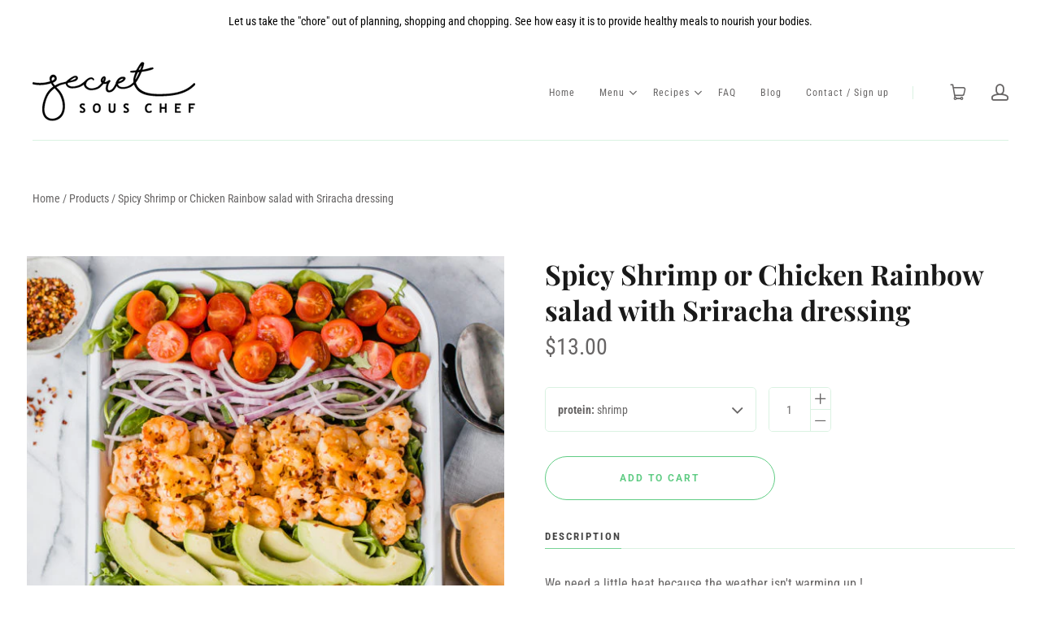

--- FILE ---
content_type: text/html; charset=utf-8
request_url: https://mysecretsouschef.ca/products/spicy-shrimp-or-chicken-rainbow-salad-with-sriracha-dressing
body_size: 14116
content:
<!doctype html>
<html class="no-js" lang="en">

<head>
  <meta charset="utf-8">
  <meta http-equiv="x-ua-compatible" content="ie=edge">

  

  
    <title>Spicy Shrimp or Chicken Rainbow salad with Sriracha dressing | Secret SousChef</title>
  

  
    <meta name="description" content="We need a little heat because the weather isn&#39;t warming up !  Shrimp or chicken, olive oil, mixed greens, avocado, red onion, tomato, sliced almonds, full fat mayo, sriracha, tamari, garlic powder " />
  

  
  <link rel="shortcut icon" href="//mysecretsouschef.ca/cdn/shop/files/thumbnail_logo-full-large_32x32.png?v=1614300302" type="image/png">


  
    <link rel="canonical" href="https://mysecretsouschef.ca/products/spicy-shrimp-or-chicken-rainbow-salad-with-sriracha-dressing" />
  

  <meta name="viewport" content="width=device-width,initial-scale=1" />

  <script>window.performance && window.performance.mark && window.performance.mark('shopify.content_for_header.start');</script><meta id="shopify-digital-wallet" name="shopify-digital-wallet" content="/4695752817/digital_wallets/dialog">
<meta name="shopify-checkout-api-token" content="aa0dd8a2761a2e156af30420c18ec031">
<link rel="alternate" type="application/json+oembed" href="https://mysecretsouschef.ca/products/spicy-shrimp-or-chicken-rainbow-salad-with-sriracha-dressing.oembed">
<script async="async" src="/checkouts/internal/preloads.js?locale=en-CA"></script>
<script id="apple-pay-shop-capabilities" type="application/json">{"shopId":4695752817,"countryCode":"CA","currencyCode":"CAD","merchantCapabilities":["supports3DS"],"merchantId":"gid:\/\/shopify\/Shop\/4695752817","merchantName":"Secret SousChef","requiredBillingContactFields":["postalAddress","email","phone"],"requiredShippingContactFields":["postalAddress","email","phone"],"shippingType":"shipping","supportedNetworks":["visa","masterCard","amex","discover","interac","jcb"],"total":{"type":"pending","label":"Secret SousChef","amount":"1.00"},"shopifyPaymentsEnabled":true,"supportsSubscriptions":true}</script>
<script id="shopify-features" type="application/json">{"accessToken":"aa0dd8a2761a2e156af30420c18ec031","betas":["rich-media-storefront-analytics"],"domain":"mysecretsouschef.ca","predictiveSearch":true,"shopId":4695752817,"locale":"en"}</script>
<script>var Shopify = Shopify || {};
Shopify.shop = "the-west-islands-secret-sous-chef.myshopify.com";
Shopify.locale = "en";
Shopify.currency = {"active":"CAD","rate":"1.0"};
Shopify.country = "CA";
Shopify.theme = {"name":"Launch","id":44060573809,"schema_name":"Launch","schema_version":"5.1.10","theme_store_id":793,"role":"main"};
Shopify.theme.handle = "null";
Shopify.theme.style = {"id":null,"handle":null};
Shopify.cdnHost = "mysecretsouschef.ca/cdn";
Shopify.routes = Shopify.routes || {};
Shopify.routes.root = "/";</script>
<script type="module">!function(o){(o.Shopify=o.Shopify||{}).modules=!0}(window);</script>
<script>!function(o){function n(){var o=[];function n(){o.push(Array.prototype.slice.apply(arguments))}return n.q=o,n}var t=o.Shopify=o.Shopify||{};t.loadFeatures=n(),t.autoloadFeatures=n()}(window);</script>
<script id="shop-js-analytics" type="application/json">{"pageType":"product"}</script>
<script defer="defer" async type="module" src="//mysecretsouschef.ca/cdn/shopifycloud/shop-js/modules/v2/client.init-shop-cart-sync_C5BV16lS.en.esm.js"></script>
<script defer="defer" async type="module" src="//mysecretsouschef.ca/cdn/shopifycloud/shop-js/modules/v2/chunk.common_CygWptCX.esm.js"></script>
<script type="module">
  await import("//mysecretsouschef.ca/cdn/shopifycloud/shop-js/modules/v2/client.init-shop-cart-sync_C5BV16lS.en.esm.js");
await import("//mysecretsouschef.ca/cdn/shopifycloud/shop-js/modules/v2/chunk.common_CygWptCX.esm.js");

  window.Shopify.SignInWithShop?.initShopCartSync?.({"fedCMEnabled":true,"windoidEnabled":true});

</script>
<script>(function() {
  var isLoaded = false;
  function asyncLoad() {
    if (isLoaded) return;
    isLoaded = true;
    var urls = ["\/\/www.powr.io\/powr.js?powr-token=the-west-islands-secret-sous-chef.myshopify.com\u0026external-type=shopify\u0026shop=the-west-islands-secret-sous-chef.myshopify.com","https:\/\/shy.elfsight.com\/p\/platform.js?shop=the-west-islands-secret-sous-chef.myshopify.com","https:\/\/js.smile.io\/v1\/smile-shopify.js?shop=the-west-islands-secret-sous-chef.myshopify.com"];
    for (var i = 0; i < urls.length; i++) {
      var s = document.createElement('script');
      s.type = 'text/javascript';
      s.async = true;
      s.src = urls[i];
      var x = document.getElementsByTagName('script')[0];
      x.parentNode.insertBefore(s, x);
    }
  };
  if(window.attachEvent) {
    window.attachEvent('onload', asyncLoad);
  } else {
    window.addEventListener('load', asyncLoad, false);
  }
})();</script>
<script id="__st">var __st={"a":4695752817,"offset":-18000,"reqid":"c4bea913-f702-471a-9bc2-c981260355e5-1768642168","pageurl":"mysecretsouschef.ca\/products\/spicy-shrimp-or-chicken-rainbow-salad-with-sriracha-dressing","u":"84964043083a","p":"product","rtyp":"product","rid":2620060205169};</script>
<script>window.ShopifyPaypalV4VisibilityTracking = true;</script>
<script id="captcha-bootstrap">!function(){'use strict';const t='contact',e='account',n='new_comment',o=[[t,t],['blogs',n],['comments',n],[t,'customer']],c=[[e,'customer_login'],[e,'guest_login'],[e,'recover_customer_password'],[e,'create_customer']],r=t=>t.map((([t,e])=>`form[action*='/${t}']:not([data-nocaptcha='true']) input[name='form_type'][value='${e}']`)).join(','),a=t=>()=>t?[...document.querySelectorAll(t)].map((t=>t.form)):[];function s(){const t=[...o],e=r(t);return a(e)}const i='password',u='form_key',d=['recaptcha-v3-token','g-recaptcha-response','h-captcha-response',i],f=()=>{try{return window.sessionStorage}catch{return}},m='__shopify_v',_=t=>t.elements[u];function p(t,e,n=!1){try{const o=window.sessionStorage,c=JSON.parse(o.getItem(e)),{data:r}=function(t){const{data:e,action:n}=t;return t[m]||n?{data:e,action:n}:{data:t,action:n}}(c);for(const[e,n]of Object.entries(r))t.elements[e]&&(t.elements[e].value=n);n&&o.removeItem(e)}catch(o){console.error('form repopulation failed',{error:o})}}const l='form_type',E='cptcha';function T(t){t.dataset[E]=!0}const w=window,h=w.document,L='Shopify',v='ce_forms',y='captcha';let A=!1;((t,e)=>{const n=(g='f06e6c50-85a8-45c8-87d0-21a2b65856fe',I='https://cdn.shopify.com/shopifycloud/storefront-forms-hcaptcha/ce_storefront_forms_captcha_hcaptcha.v1.5.2.iife.js',D={infoText:'Protected by hCaptcha',privacyText:'Privacy',termsText:'Terms'},(t,e,n)=>{const o=w[L][v],c=o.bindForm;if(c)return c(t,g,e,D).then(n);var r;o.q.push([[t,g,e,D],n]),r=I,A||(h.body.append(Object.assign(h.createElement('script'),{id:'captcha-provider',async:!0,src:r})),A=!0)});var g,I,D;w[L]=w[L]||{},w[L][v]=w[L][v]||{},w[L][v].q=[],w[L][y]=w[L][y]||{},w[L][y].protect=function(t,e){n(t,void 0,e),T(t)},Object.freeze(w[L][y]),function(t,e,n,w,h,L){const[v,y,A,g]=function(t,e,n){const i=e?o:[],u=t?c:[],d=[...i,...u],f=r(d),m=r(i),_=r(d.filter((([t,e])=>n.includes(e))));return[a(f),a(m),a(_),s()]}(w,h,L),I=t=>{const e=t.target;return e instanceof HTMLFormElement?e:e&&e.form},D=t=>v().includes(t);t.addEventListener('submit',(t=>{const e=I(t);if(!e)return;const n=D(e)&&!e.dataset.hcaptchaBound&&!e.dataset.recaptchaBound,o=_(e),c=g().includes(e)&&(!o||!o.value);(n||c)&&t.preventDefault(),c&&!n&&(function(t){try{if(!f())return;!function(t){const e=f();if(!e)return;const n=_(t);if(!n)return;const o=n.value;o&&e.removeItem(o)}(t);const e=Array.from(Array(32),(()=>Math.random().toString(36)[2])).join('');!function(t,e){_(t)||t.append(Object.assign(document.createElement('input'),{type:'hidden',name:u})),t.elements[u].value=e}(t,e),function(t,e){const n=f();if(!n)return;const o=[...t.querySelectorAll(`input[type='${i}']`)].map((({name:t})=>t)),c=[...d,...o],r={};for(const[a,s]of new FormData(t).entries())c.includes(a)||(r[a]=s);n.setItem(e,JSON.stringify({[m]:1,action:t.action,data:r}))}(t,e)}catch(e){console.error('failed to persist form',e)}}(e),e.submit())}));const S=(t,e)=>{t&&!t.dataset[E]&&(n(t,e.some((e=>e===t))),T(t))};for(const o of['focusin','change'])t.addEventListener(o,(t=>{const e=I(t);D(e)&&S(e,y())}));const B=e.get('form_key'),M=e.get(l),P=B&&M;t.addEventListener('DOMContentLoaded',(()=>{const t=y();if(P)for(const e of t)e.elements[l].value===M&&p(e,B);[...new Set([...A(),...v().filter((t=>'true'===t.dataset.shopifyCaptcha))])].forEach((e=>S(e,t)))}))}(h,new URLSearchParams(w.location.search),n,t,e,['guest_login'])})(!0,!0)}();</script>
<script integrity="sha256-4kQ18oKyAcykRKYeNunJcIwy7WH5gtpwJnB7kiuLZ1E=" data-source-attribution="shopify.loadfeatures" defer="defer" src="//mysecretsouschef.ca/cdn/shopifycloud/storefront/assets/storefront/load_feature-a0a9edcb.js" crossorigin="anonymous"></script>
<script data-source-attribution="shopify.dynamic_checkout.dynamic.init">var Shopify=Shopify||{};Shopify.PaymentButton=Shopify.PaymentButton||{isStorefrontPortableWallets:!0,init:function(){window.Shopify.PaymentButton.init=function(){};var t=document.createElement("script");t.src="https://mysecretsouschef.ca/cdn/shopifycloud/portable-wallets/latest/portable-wallets.en.js",t.type="module",document.head.appendChild(t)}};
</script>
<script data-source-attribution="shopify.dynamic_checkout.buyer_consent">
  function portableWalletsHideBuyerConsent(e){var t=document.getElementById("shopify-buyer-consent"),n=document.getElementById("shopify-subscription-policy-button");t&&n&&(t.classList.add("hidden"),t.setAttribute("aria-hidden","true"),n.removeEventListener("click",e))}function portableWalletsShowBuyerConsent(e){var t=document.getElementById("shopify-buyer-consent"),n=document.getElementById("shopify-subscription-policy-button");t&&n&&(t.classList.remove("hidden"),t.removeAttribute("aria-hidden"),n.addEventListener("click",e))}window.Shopify?.PaymentButton&&(window.Shopify.PaymentButton.hideBuyerConsent=portableWalletsHideBuyerConsent,window.Shopify.PaymentButton.showBuyerConsent=portableWalletsShowBuyerConsent);
</script>
<script>
  function portableWalletsCleanup(e){e&&e.src&&console.error("Failed to load portable wallets script "+e.src);var t=document.querySelectorAll("shopify-accelerated-checkout .shopify-payment-button__skeleton, shopify-accelerated-checkout-cart .wallet-cart-button__skeleton"),e=document.getElementById("shopify-buyer-consent");for(let e=0;e<t.length;e++)t[e].remove();e&&e.remove()}function portableWalletsNotLoadedAsModule(e){e instanceof ErrorEvent&&"string"==typeof e.message&&e.message.includes("import.meta")&&"string"==typeof e.filename&&e.filename.includes("portable-wallets")&&(window.removeEventListener("error",portableWalletsNotLoadedAsModule),window.Shopify.PaymentButton.failedToLoad=e,"loading"===document.readyState?document.addEventListener("DOMContentLoaded",window.Shopify.PaymentButton.init):window.Shopify.PaymentButton.init())}window.addEventListener("error",portableWalletsNotLoadedAsModule);
</script>

<script type="module" src="https://mysecretsouschef.ca/cdn/shopifycloud/portable-wallets/latest/portable-wallets.en.js" onError="portableWalletsCleanup(this)" crossorigin="anonymous"></script>
<script nomodule>
  document.addEventListener("DOMContentLoaded", portableWalletsCleanup);
</script>

<link id="shopify-accelerated-checkout-styles" rel="stylesheet" media="screen" href="https://mysecretsouschef.ca/cdn/shopifycloud/portable-wallets/latest/accelerated-checkout-backwards-compat.css" crossorigin="anonymous">
<style id="shopify-accelerated-checkout-cart">
        #shopify-buyer-consent {
  margin-top: 1em;
  display: inline-block;
  width: 100%;
}

#shopify-buyer-consent.hidden {
  display: none;
}

#shopify-subscription-policy-button {
  background: none;
  border: none;
  padding: 0;
  text-decoration: underline;
  font-size: inherit;
  cursor: pointer;
}

#shopify-subscription-policy-button::before {
  box-shadow: none;
}

      </style>

<script>window.performance && window.performance.mark && window.performance.mark('shopify.content_for_header.end');</script>

  <script>window.beans_cjs_id = ''; window.beans_cjs_email = '';</script> 


  
  















<meta property="og:site_name" content="Secret SousChef">
<meta property="og:url" content="https://mysecretsouschef.ca/products/spicy-shrimp-or-chicken-rainbow-salad-with-sriracha-dressing">
<meta property="og:title" content="Spicy Shrimp or Chicken Rainbow salad with Sriracha dressing">
<meta property="og:type" content="website">
<meta property="og:description" content="We need a little heat because the weather isn&#39;t warming up !  Shrimp or chicken, olive oil, mixed greens, avocado, red onion, tomato, sliced almonds, full fat mayo, sriracha, tamari, garlic powder ">




    
    
    

    
    
    <meta
      property="og:image"
      content="https://mysecretsouschef.ca/cdn/shop/products/picy_shrimp_rainbow_salad_1200x1200.jpg?v=1558470567"
    />
    <meta
      property="og:image:secure_url"
      content="https://mysecretsouschef.ca/cdn/shop/products/picy_shrimp_rainbow_salad_1200x1200.jpg?v=1558470567"
    />
    <meta property="og:image:width" content="1200" />
    <meta property="og:image:height" content="1200" />
    <meta property="og:image:alt" content="Spicy Shrimp or Chicken Rainbow salad with Sriracha dressing" />
  
















<meta name="twitter:title" content="Spicy Shrimp or Chicken Rainbow salad with Sriracha dressing">
<meta name="twitter:description" content="We need a little heat because the weather isn&#39;t warming up !  Shrimp or chicken, olive oil, mixed greens, avocado, red onion, tomato, sliced almonds, full fat mayo, sriracha, tamari, garlic powder ">


    
    
    
      
      
      <meta name="twitter:card" content="summary">
    
    
    <meta
      property="twitter:image"
      content="https://mysecretsouschef.ca/cdn/shop/products/picy_shrimp_rainbow_salad_1200x1200_crop_center.jpg?v=1558470567"
    />
    <meta property="twitter:image:width" content="1200" />
    <meta property="twitter:image:height" content="1200" />
    <meta property="twitter:image:alt" content="Spicy Shrimp or Chicken Rainbow salad with Sriracha dressing" />
  



  <link rel="preconnect" href="//cdn.shopify.com">
<link rel="preconnect" href="//code.ionicframework.com">
<link rel="preconnect" href="//fonts.googleapis.com">

<!-- Theme CSS -->
<link href="//mysecretsouschef.ca/cdn/shop/t/2/assets/theme.scss.css?v=1271346969862525131758811890" rel="stylesheet" type="text/css" media="all" />

<!-- Custom CSS -->
<link href="//mysecretsouschef.ca/cdn/shop/t/2/assets/custom.css?v=79174608832632513231553235837" rel="stylesheet" type="text/css" media="all" />

<!-- Store object -->




  <script type="text/javascript">    Theme = {};    Theme.version = "5.1.10";    Theme.currency = 'CAD';    shopCurrency = 'CAD'; /* used by shipping calculator */    Theme.moneyFormat = "${{amount}}";    Theme.moneyFormatCurrency = "${{amount}} CAD";    Theme.enableCurrencyConverter = false;  </script>


<link href="https://monorail-edge.shopifysvc.com" rel="dns-prefetch">
<script>(function(){if ("sendBeacon" in navigator && "performance" in window) {try {var session_token_from_headers = performance.getEntriesByType('navigation')[0].serverTiming.find(x => x.name == '_s').description;} catch {var session_token_from_headers = undefined;}var session_cookie_matches = document.cookie.match(/_shopify_s=([^;]*)/);var session_token_from_cookie = session_cookie_matches && session_cookie_matches.length === 2 ? session_cookie_matches[1] : "";var session_token = session_token_from_headers || session_token_from_cookie || "";function handle_abandonment_event(e) {var entries = performance.getEntries().filter(function(entry) {return /monorail-edge.shopifysvc.com/.test(entry.name);});if (!window.abandonment_tracked && entries.length === 0) {window.abandonment_tracked = true;var currentMs = Date.now();var navigation_start = performance.timing.navigationStart;var payload = {shop_id: 4695752817,url: window.location.href,navigation_start,duration: currentMs - navigation_start,session_token,page_type: "product"};window.navigator.sendBeacon("https://monorail-edge.shopifysvc.com/v1/produce", JSON.stringify({schema_id: "online_store_buyer_site_abandonment/1.1",payload: payload,metadata: {event_created_at_ms: currentMs,event_sent_at_ms: currentMs}}));}}window.addEventListener('pagehide', handle_abandonment_event);}}());</script>
<script id="web-pixels-manager-setup">(function e(e,d,r,n,o){if(void 0===o&&(o={}),!Boolean(null===(a=null===(i=window.Shopify)||void 0===i?void 0:i.analytics)||void 0===a?void 0:a.replayQueue)){var i,a;window.Shopify=window.Shopify||{};var t=window.Shopify;t.analytics=t.analytics||{};var s=t.analytics;s.replayQueue=[],s.publish=function(e,d,r){return s.replayQueue.push([e,d,r]),!0};try{self.performance.mark("wpm:start")}catch(e){}var l=function(){var e={modern:/Edge?\/(1{2}[4-9]|1[2-9]\d|[2-9]\d{2}|\d{4,})\.\d+(\.\d+|)|Firefox\/(1{2}[4-9]|1[2-9]\d|[2-9]\d{2}|\d{4,})\.\d+(\.\d+|)|Chrom(ium|e)\/(9{2}|\d{3,})\.\d+(\.\d+|)|(Maci|X1{2}).+ Version\/(15\.\d+|(1[6-9]|[2-9]\d|\d{3,})\.\d+)([,.]\d+|)( \(\w+\)|)( Mobile\/\w+|) Safari\/|Chrome.+OPR\/(9{2}|\d{3,})\.\d+\.\d+|(CPU[ +]OS|iPhone[ +]OS|CPU[ +]iPhone|CPU IPhone OS|CPU iPad OS)[ +]+(15[._]\d+|(1[6-9]|[2-9]\d|\d{3,})[._]\d+)([._]\d+|)|Android:?[ /-](13[3-9]|1[4-9]\d|[2-9]\d{2}|\d{4,})(\.\d+|)(\.\d+|)|Android.+Firefox\/(13[5-9]|1[4-9]\d|[2-9]\d{2}|\d{4,})\.\d+(\.\d+|)|Android.+Chrom(ium|e)\/(13[3-9]|1[4-9]\d|[2-9]\d{2}|\d{4,})\.\d+(\.\d+|)|SamsungBrowser\/([2-9]\d|\d{3,})\.\d+/,legacy:/Edge?\/(1[6-9]|[2-9]\d|\d{3,})\.\d+(\.\d+|)|Firefox\/(5[4-9]|[6-9]\d|\d{3,})\.\d+(\.\d+|)|Chrom(ium|e)\/(5[1-9]|[6-9]\d|\d{3,})\.\d+(\.\d+|)([\d.]+$|.*Safari\/(?![\d.]+ Edge\/[\d.]+$))|(Maci|X1{2}).+ Version\/(10\.\d+|(1[1-9]|[2-9]\d|\d{3,})\.\d+)([,.]\d+|)( \(\w+\)|)( Mobile\/\w+|) Safari\/|Chrome.+OPR\/(3[89]|[4-9]\d|\d{3,})\.\d+\.\d+|(CPU[ +]OS|iPhone[ +]OS|CPU[ +]iPhone|CPU IPhone OS|CPU iPad OS)[ +]+(10[._]\d+|(1[1-9]|[2-9]\d|\d{3,})[._]\d+)([._]\d+|)|Android:?[ /-](13[3-9]|1[4-9]\d|[2-9]\d{2}|\d{4,})(\.\d+|)(\.\d+|)|Mobile Safari.+OPR\/([89]\d|\d{3,})\.\d+\.\d+|Android.+Firefox\/(13[5-9]|1[4-9]\d|[2-9]\d{2}|\d{4,})\.\d+(\.\d+|)|Android.+Chrom(ium|e)\/(13[3-9]|1[4-9]\d|[2-9]\d{2}|\d{4,})\.\d+(\.\d+|)|Android.+(UC? ?Browser|UCWEB|U3)[ /]?(15\.([5-9]|\d{2,})|(1[6-9]|[2-9]\d|\d{3,})\.\d+)\.\d+|SamsungBrowser\/(5\.\d+|([6-9]|\d{2,})\.\d+)|Android.+MQ{2}Browser\/(14(\.(9|\d{2,})|)|(1[5-9]|[2-9]\d|\d{3,})(\.\d+|))(\.\d+|)|K[Aa][Ii]OS\/(3\.\d+|([4-9]|\d{2,})\.\d+)(\.\d+|)/},d=e.modern,r=e.legacy,n=navigator.userAgent;return n.match(d)?"modern":n.match(r)?"legacy":"unknown"}(),u="modern"===l?"modern":"legacy",c=(null!=n?n:{modern:"",legacy:""})[u],f=function(e){return[e.baseUrl,"/wpm","/b",e.hashVersion,"modern"===e.buildTarget?"m":"l",".js"].join("")}({baseUrl:d,hashVersion:r,buildTarget:u}),m=function(e){var d=e.version,r=e.bundleTarget,n=e.surface,o=e.pageUrl,i=e.monorailEndpoint;return{emit:function(e){var a=e.status,t=e.errorMsg,s=(new Date).getTime(),l=JSON.stringify({metadata:{event_sent_at_ms:s},events:[{schema_id:"web_pixels_manager_load/3.1",payload:{version:d,bundle_target:r,page_url:o,status:a,surface:n,error_msg:t},metadata:{event_created_at_ms:s}}]});if(!i)return console&&console.warn&&console.warn("[Web Pixels Manager] No Monorail endpoint provided, skipping logging."),!1;try{return self.navigator.sendBeacon.bind(self.navigator)(i,l)}catch(e){}var u=new XMLHttpRequest;try{return u.open("POST",i,!0),u.setRequestHeader("Content-Type","text/plain"),u.send(l),!0}catch(e){return console&&console.warn&&console.warn("[Web Pixels Manager] Got an unhandled error while logging to Monorail."),!1}}}}({version:r,bundleTarget:l,surface:e.surface,pageUrl:self.location.href,monorailEndpoint:e.monorailEndpoint});try{o.browserTarget=l,function(e){var d=e.src,r=e.async,n=void 0===r||r,o=e.onload,i=e.onerror,a=e.sri,t=e.scriptDataAttributes,s=void 0===t?{}:t,l=document.createElement("script"),u=document.querySelector("head"),c=document.querySelector("body");if(l.async=n,l.src=d,a&&(l.integrity=a,l.crossOrigin="anonymous"),s)for(var f in s)if(Object.prototype.hasOwnProperty.call(s,f))try{l.dataset[f]=s[f]}catch(e){}if(o&&l.addEventListener("load",o),i&&l.addEventListener("error",i),u)u.appendChild(l);else{if(!c)throw new Error("Did not find a head or body element to append the script");c.appendChild(l)}}({src:f,async:!0,onload:function(){if(!function(){var e,d;return Boolean(null===(d=null===(e=window.Shopify)||void 0===e?void 0:e.analytics)||void 0===d?void 0:d.initialized)}()){var d=window.webPixelsManager.init(e)||void 0;if(d){var r=window.Shopify.analytics;r.replayQueue.forEach((function(e){var r=e[0],n=e[1],o=e[2];d.publishCustomEvent(r,n,o)})),r.replayQueue=[],r.publish=d.publishCustomEvent,r.visitor=d.visitor,r.initialized=!0}}},onerror:function(){return m.emit({status:"failed",errorMsg:"".concat(f," has failed to load")})},sri:function(e){var d=/^sha384-[A-Za-z0-9+/=]+$/;return"string"==typeof e&&d.test(e)}(c)?c:"",scriptDataAttributes:o}),m.emit({status:"loading"})}catch(e){m.emit({status:"failed",errorMsg:(null==e?void 0:e.message)||"Unknown error"})}}})({shopId: 4695752817,storefrontBaseUrl: "https://mysecretsouschef.ca",extensionsBaseUrl: "https://extensions.shopifycdn.com/cdn/shopifycloud/web-pixels-manager",monorailEndpoint: "https://monorail-edge.shopifysvc.com/unstable/produce_batch",surface: "storefront-renderer",enabledBetaFlags: ["2dca8a86"],webPixelsConfigList: [{"id":"shopify-app-pixel","configuration":"{}","eventPayloadVersion":"v1","runtimeContext":"STRICT","scriptVersion":"0450","apiClientId":"shopify-pixel","type":"APP","privacyPurposes":["ANALYTICS","MARKETING"]},{"id":"shopify-custom-pixel","eventPayloadVersion":"v1","runtimeContext":"LAX","scriptVersion":"0450","apiClientId":"shopify-pixel","type":"CUSTOM","privacyPurposes":["ANALYTICS","MARKETING"]}],isMerchantRequest: false,initData: {"shop":{"name":"Secret SousChef","paymentSettings":{"currencyCode":"CAD"},"myshopifyDomain":"the-west-islands-secret-sous-chef.myshopify.com","countryCode":"CA","storefrontUrl":"https:\/\/mysecretsouschef.ca"},"customer":null,"cart":null,"checkout":null,"productVariants":[{"price":{"amount":13.0,"currencyCode":"CAD"},"product":{"title":"Spicy Shrimp or Chicken Rainbow salad with Sriracha dressing","vendor":"Secret SousChef","id":"2620060205169","untranslatedTitle":"Spicy Shrimp or Chicken Rainbow salad with Sriracha dressing","url":"\/products\/spicy-shrimp-or-chicken-rainbow-salad-with-sriracha-dressing","type":""},"id":"21670604374129","image":{"src":"\/\/mysecretsouschef.ca\/cdn\/shop\/products\/picy_shrimp_rainbow_salad.jpg?v=1558470567"},"sku":"100","title":"shrimp","untranslatedTitle":"shrimp"},{"price":{"amount":12.0,"currencyCode":"CAD"},"product":{"title":"Spicy Shrimp or Chicken Rainbow salad with Sriracha dressing","vendor":"Secret SousChef","id":"2620060205169","untranslatedTitle":"Spicy Shrimp or Chicken Rainbow salad with Sriracha dressing","url":"\/products\/spicy-shrimp-or-chicken-rainbow-salad-with-sriracha-dressing","type":""},"id":"21670604406897","image":{"src":"\/\/mysecretsouschef.ca\/cdn\/shop\/products\/picy_shrimp_rainbow_salad.jpg?v=1558470567"},"sku":"100","title":"chicken","untranslatedTitle":"chicken"}],"purchasingCompany":null},},"https://mysecretsouschef.ca/cdn","fcfee988w5aeb613cpc8e4bc33m6693e112",{"modern":"","legacy":""},{"shopId":"4695752817","storefrontBaseUrl":"https:\/\/mysecretsouschef.ca","extensionBaseUrl":"https:\/\/extensions.shopifycdn.com\/cdn\/shopifycloud\/web-pixels-manager","surface":"storefront-renderer","enabledBetaFlags":"[\"2dca8a86\"]","isMerchantRequest":"false","hashVersion":"fcfee988w5aeb613cpc8e4bc33m6693e112","publish":"custom","events":"[[\"page_viewed\",{}],[\"product_viewed\",{\"productVariant\":{\"price\":{\"amount\":13.0,\"currencyCode\":\"CAD\"},\"product\":{\"title\":\"Spicy Shrimp or Chicken Rainbow salad with Sriracha dressing\",\"vendor\":\"Secret SousChef\",\"id\":\"2620060205169\",\"untranslatedTitle\":\"Spicy Shrimp or Chicken Rainbow salad with Sriracha dressing\",\"url\":\"\/products\/spicy-shrimp-or-chicken-rainbow-salad-with-sriracha-dressing\",\"type\":\"\"},\"id\":\"21670604374129\",\"image\":{\"src\":\"\/\/mysecretsouschef.ca\/cdn\/shop\/products\/picy_shrimp_rainbow_salad.jpg?v=1558470567\"},\"sku\":\"100\",\"title\":\"shrimp\",\"untranslatedTitle\":\"shrimp\"}}]]"});</script><script>
  window.ShopifyAnalytics = window.ShopifyAnalytics || {};
  window.ShopifyAnalytics.meta = window.ShopifyAnalytics.meta || {};
  window.ShopifyAnalytics.meta.currency = 'CAD';
  var meta = {"product":{"id":2620060205169,"gid":"gid:\/\/shopify\/Product\/2620060205169","vendor":"Secret SousChef","type":"","handle":"spicy-shrimp-or-chicken-rainbow-salad-with-sriracha-dressing","variants":[{"id":21670604374129,"price":1300,"name":"Spicy Shrimp or Chicken Rainbow salad with Sriracha dressing - shrimp","public_title":"shrimp","sku":"100"},{"id":21670604406897,"price":1200,"name":"Spicy Shrimp or Chicken Rainbow salad with Sriracha dressing - chicken","public_title":"chicken","sku":"100"}],"remote":false},"page":{"pageType":"product","resourceType":"product","resourceId":2620060205169,"requestId":"c4bea913-f702-471a-9bc2-c981260355e5-1768642168"}};
  for (var attr in meta) {
    window.ShopifyAnalytics.meta[attr] = meta[attr];
  }
</script>
<script class="analytics">
  (function () {
    var customDocumentWrite = function(content) {
      var jquery = null;

      if (window.jQuery) {
        jquery = window.jQuery;
      } else if (window.Checkout && window.Checkout.$) {
        jquery = window.Checkout.$;
      }

      if (jquery) {
        jquery('body').append(content);
      }
    };

    var hasLoggedConversion = function(token) {
      if (token) {
        return document.cookie.indexOf('loggedConversion=' + token) !== -1;
      }
      return false;
    }

    var setCookieIfConversion = function(token) {
      if (token) {
        var twoMonthsFromNow = new Date(Date.now());
        twoMonthsFromNow.setMonth(twoMonthsFromNow.getMonth() + 2);

        document.cookie = 'loggedConversion=' + token + '; expires=' + twoMonthsFromNow;
      }
    }

    var trekkie = window.ShopifyAnalytics.lib = window.trekkie = window.trekkie || [];
    if (trekkie.integrations) {
      return;
    }
    trekkie.methods = [
      'identify',
      'page',
      'ready',
      'track',
      'trackForm',
      'trackLink'
    ];
    trekkie.factory = function(method) {
      return function() {
        var args = Array.prototype.slice.call(arguments);
        args.unshift(method);
        trekkie.push(args);
        return trekkie;
      };
    };
    for (var i = 0; i < trekkie.methods.length; i++) {
      var key = trekkie.methods[i];
      trekkie[key] = trekkie.factory(key);
    }
    trekkie.load = function(config) {
      trekkie.config = config || {};
      trekkie.config.initialDocumentCookie = document.cookie;
      var first = document.getElementsByTagName('script')[0];
      var script = document.createElement('script');
      script.type = 'text/javascript';
      script.onerror = function(e) {
        var scriptFallback = document.createElement('script');
        scriptFallback.type = 'text/javascript';
        scriptFallback.onerror = function(error) {
                var Monorail = {
      produce: function produce(monorailDomain, schemaId, payload) {
        var currentMs = new Date().getTime();
        var event = {
          schema_id: schemaId,
          payload: payload,
          metadata: {
            event_created_at_ms: currentMs,
            event_sent_at_ms: currentMs
          }
        };
        return Monorail.sendRequest("https://" + monorailDomain + "/v1/produce", JSON.stringify(event));
      },
      sendRequest: function sendRequest(endpointUrl, payload) {
        // Try the sendBeacon API
        if (window && window.navigator && typeof window.navigator.sendBeacon === 'function' && typeof window.Blob === 'function' && !Monorail.isIos12()) {
          var blobData = new window.Blob([payload], {
            type: 'text/plain'
          });

          if (window.navigator.sendBeacon(endpointUrl, blobData)) {
            return true;
          } // sendBeacon was not successful

        } // XHR beacon

        var xhr = new XMLHttpRequest();

        try {
          xhr.open('POST', endpointUrl);
          xhr.setRequestHeader('Content-Type', 'text/plain');
          xhr.send(payload);
        } catch (e) {
          console.log(e);
        }

        return false;
      },
      isIos12: function isIos12() {
        return window.navigator.userAgent.lastIndexOf('iPhone; CPU iPhone OS 12_') !== -1 || window.navigator.userAgent.lastIndexOf('iPad; CPU OS 12_') !== -1;
      }
    };
    Monorail.produce('monorail-edge.shopifysvc.com',
      'trekkie_storefront_load_errors/1.1',
      {shop_id: 4695752817,
      theme_id: 44060573809,
      app_name: "storefront",
      context_url: window.location.href,
      source_url: "//mysecretsouschef.ca/cdn/s/trekkie.storefront.cd680fe47e6c39ca5d5df5f0a32d569bc48c0f27.min.js"});

        };
        scriptFallback.async = true;
        scriptFallback.src = '//mysecretsouschef.ca/cdn/s/trekkie.storefront.cd680fe47e6c39ca5d5df5f0a32d569bc48c0f27.min.js';
        first.parentNode.insertBefore(scriptFallback, first);
      };
      script.async = true;
      script.src = '//mysecretsouschef.ca/cdn/s/trekkie.storefront.cd680fe47e6c39ca5d5df5f0a32d569bc48c0f27.min.js';
      first.parentNode.insertBefore(script, first);
    };
    trekkie.load(
      {"Trekkie":{"appName":"storefront","development":false,"defaultAttributes":{"shopId":4695752817,"isMerchantRequest":null,"themeId":44060573809,"themeCityHash":"12227937115905315321","contentLanguage":"en","currency":"CAD","eventMetadataId":"f2c40979-729c-4772-bcd4-2606e5752b62"},"isServerSideCookieWritingEnabled":true,"monorailRegion":"shop_domain","enabledBetaFlags":["65f19447"]},"Session Attribution":{},"S2S":{"facebookCapiEnabled":false,"source":"trekkie-storefront-renderer","apiClientId":580111}}
    );

    var loaded = false;
    trekkie.ready(function() {
      if (loaded) return;
      loaded = true;

      window.ShopifyAnalytics.lib = window.trekkie;

      var originalDocumentWrite = document.write;
      document.write = customDocumentWrite;
      try { window.ShopifyAnalytics.merchantGoogleAnalytics.call(this); } catch(error) {};
      document.write = originalDocumentWrite;

      window.ShopifyAnalytics.lib.page(null,{"pageType":"product","resourceType":"product","resourceId":2620060205169,"requestId":"c4bea913-f702-471a-9bc2-c981260355e5-1768642168","shopifyEmitted":true});

      var match = window.location.pathname.match(/checkouts\/(.+)\/(thank_you|post_purchase)/)
      var token = match? match[1]: undefined;
      if (!hasLoggedConversion(token)) {
        setCookieIfConversion(token);
        window.ShopifyAnalytics.lib.track("Viewed Product",{"currency":"CAD","variantId":21670604374129,"productId":2620060205169,"productGid":"gid:\/\/shopify\/Product\/2620060205169","name":"Spicy Shrimp or Chicken Rainbow salad with Sriracha dressing - shrimp","price":"13.00","sku":"100","brand":"Secret SousChef","variant":"shrimp","category":"","nonInteraction":true,"remote":false},undefined,undefined,{"shopifyEmitted":true});
      window.ShopifyAnalytics.lib.track("monorail:\/\/trekkie_storefront_viewed_product\/1.1",{"currency":"CAD","variantId":21670604374129,"productId":2620060205169,"productGid":"gid:\/\/shopify\/Product\/2620060205169","name":"Spicy Shrimp or Chicken Rainbow salad with Sriracha dressing - shrimp","price":"13.00","sku":"100","brand":"Secret SousChef","variant":"shrimp","category":"","nonInteraction":true,"remote":false,"referer":"https:\/\/mysecretsouschef.ca\/products\/spicy-shrimp-or-chicken-rainbow-salad-with-sriracha-dressing"});
      }
    });


        var eventsListenerScript = document.createElement('script');
        eventsListenerScript.async = true;
        eventsListenerScript.src = "//mysecretsouschef.ca/cdn/shopifycloud/storefront/assets/shop_events_listener-3da45d37.js";
        document.getElementsByTagName('head')[0].appendChild(eventsListenerScript);

})();</script>
<script
  defer
  src="https://mysecretsouschef.ca/cdn/shopifycloud/perf-kit/shopify-perf-kit-3.0.4.min.js"
  data-application="storefront-renderer"
  data-shop-id="4695752817"
  data-render-region="gcp-us-central1"
  data-page-type="product"
  data-theme-instance-id="44060573809"
  data-theme-name="Launch"
  data-theme-version="5.1.10"
  data-monorail-region="shop_domain"
  data-resource-timing-sampling-rate="10"
  data-shs="true"
  data-shs-beacon="true"
  data-shs-export-with-fetch="true"
  data-shs-logs-sample-rate="1"
  data-shs-beacon-endpoint="https://mysecretsouschef.ca/api/collect"
></script>
</head>




  




  

<body class="template-product">

  <div id="shopify-section-pxs-announcement-bar" class="shopify-section"><script
  type="application/json"
  data-section-type="pxs-announcement-bar"
  data-section-id="pxs-announcement-bar"
></script>













<a
  class="pxs-announcement-bar"
  style="
    color: #030303;
    background-color: #ffffff
  "
  
>
  
    <span class="pxs-announcement-bar-text-mobile">
      Let us take the &quot;chore&quot; out of planning, shopping and chopping. See how easy it is to provide healthy meals to nourish your bodies.
    </span>
  

  
    <span class="pxs-announcement-bar-text-desktop">
      Let us take the &quot;chore&quot; out of planning,  shopping and chopping. See how easy it is to provide healthy meals to nourish your bodies.
    </span>
  
</a>



</div>

  <div id="shopify-section-general-header" class="shopify-section">


















<div
  class="header    sticky-header  "
  
    data-sticky-header
  
  data-main-header="header"
  data-section-id="general-header"
  data-section-type="header">
  <div class="main-header-wrapper">
    <div class="main-header" role="banner" data-header-content>
      <div
        class="
          branding
          
            regular-logo-in-drawer
          
          
            has-logo
          
        "
      >
        <a class="branding-logo-link" href="/">
          
  

  

  <img
    
      src="//mysecretsouschef.ca/cdn/shop/files/logo-type-small-black_200x73.png?v=1614300295"
    
    alt="Secret SousChef"

    
      data-rimg
      srcset="//mysecretsouschef.ca/cdn/shop/files/logo-type-small-black_200x73.png?v=1614300295 1x, //mysecretsouschef.ca/cdn/shop/files/logo-type-small-black_250x91.png?v=1614300295 1.25x"
    

    class="branding-logo-image logo-regular"
    
    data-header-logo
  >




  


        </a>
      </div>
      
      <div class="header-tools">
        
          <nav class="navigation" id="header-navigation">
  <ul class="header-navigation-list clearfix">
    
      
      
      <li class="header-navigation-list-item primary-list-item ">
        <a
          class="header-navigation-link primary-link "
          href="/"
        >
          Home
        </a>
        
      </li>
    
      
      
      <li class="header-navigation-list-item primary-list-item has-dropdown">
        <a
          class="header-navigation-link primary-link "
          href="/collections"
        >
          Menu
        </a>
        
<a
    class="icon icon-angle-down header-navigation-list-arrow"
    data-dropdown-toggle
    tabindex="0"
    aria-controls="header-navigation-menu-2"
    aria-haspopup="true"
    aria-expanded="false"
  >
    <span class="show-for-sr">
      Toggle Dropdown
    </span>
  </a><ul 
            class="header-navigation-list secondary-list clearfix"
            id="header-navigation-menu-2"
            data-is-dropdown
          >
            
              
              
              <li class="header-navigation-list-item secondary-list-item">
                <a class="header-navigation-link secondary-link" href="/collections/monday-february-3th-delivery">
                  Monday Delivery 
                </a>

                
              </li>
            
              
              
              <li class="header-navigation-list-item secondary-list-item">
                <a class="header-navigation-link secondary-link" href="/collections/wednesday-february-5th-delivery">
                  Wednesday Delivery
                </a>

                
              </li>
            
          </ul>
        
      </li>
    
      
      
      <li class="header-navigation-list-item primary-list-item has-dropdown">
        <a
          class="header-navigation-link primary-link "
          href="/pages/recipe-info-page"
        >
          Recipes
        </a>
        
<a
    class="icon icon-angle-down header-navigation-list-arrow"
    data-dropdown-toggle
    tabindex="0"
    aria-controls="header-navigation-menu-3"
    aria-haspopup="true"
    aria-expanded="false"
  >
    <span class="show-for-sr">
      Toggle Dropdown
    </span>
  </a><ul 
            class="header-navigation-list secondary-list clearfix"
            id="header-navigation-menu-3"
            data-is-dropdown
          >
            
              
              
              <li class="header-navigation-list-item secondary-list-item">
                <a class="header-navigation-link secondary-link" href="/pages/current-recipes">
                  Current Recipes
                </a>

                
              </li>
            
              
              
              <li class="header-navigation-list-item secondary-list-item">
                <a class="header-navigation-link secondary-link" href="/pages/recipes">
                  Archived Recipes
                </a>

                
              </li>
            
          </ul>
        
      </li>
    
      
      
      <li class="header-navigation-list-item primary-list-item ">
        <a
          class="header-navigation-link primary-link "
          href="/pages/faq"
        >
          FAQ
        </a>
        
      </li>
    
      
      
      <li class="header-navigation-list-item primary-list-item ">
        <a
          class="header-navigation-link primary-link "
          href="/blogs/news"
        >
          Blog
        </a>
        
      </li>
    
      
      
      <li class="header-navigation-list-item primary-list-item ">
        <a
          class="header-navigation-link primary-link "
          href="/pages/contact"
        >
          Contact / Sign up
        </a>
        
      </li>
    
  </ul>
</nav>

        
        <div class="header-actions">
          <div class="header-actions-list">
            <div class="header-actions-list-item header-currency-switcher currency-switcher coin-container"></div>
            
            
            
              <a class="header-actions-list-item icon-cart header-cart-link" href="/cart"  tabindex="0">
                <span class="header-cart-count ">0</span>
              </a>
            
            
              
                <a class="header-actions-list-item header-account-link icon-head" href="/account"></a>
              
            
            <a
              class="header-actions-list-item drawer-toggle"
              href="#header-drawer-popout"
              tabindex="0"
              data-drawer-toggle
              aria-controls="header-drawer-popout"
              aria-label="Menu"
              aria-expanded="false"
            >
              <span class="icon-menu"></span>
              <span class="icon-cross"></span>
            </a>
          </div>
        </div>
      </div>
    </div>
  </div>

  <div
    class="header-drawer"
    tabindex="-1"
    data-header-drawer
    id="header-drawer-popout"
  >
    <nav class="navigation" id="drawer-navigation">
  <ul class="header-navigation-list clearfix">
    
      
      
      <li class="header-navigation-list-item primary-list-item ">
        <a
          class="header-navigation-link primary-link "
          href="/"
        >
          Home
        </a>
        
      </li>
    
      
      
      <li class="header-navigation-list-item primary-list-item has-dropdown">
        <a
          class="header-navigation-link primary-link "
          href="/collections"
        >
          Menu
        </a>
        
<a
    class="icon icon-angle-down header-navigation-list-arrow"
    data-dropdown-toggle
    tabindex="0"
    aria-controls="drawer-navigation-menu-2"
    aria-haspopup="true"
    aria-expanded="false"
  >
    <span class="show-for-sr">
      Toggle Dropdown
    </span>
  </a><ul 
            class="header-navigation-list secondary-list clearfix"
            id="drawer-navigation-menu-2"
            data-is-dropdown
          >
            
              
              
              <li class="header-navigation-list-item secondary-list-item">
                <a class="header-navigation-link secondary-link" href="/collections/monday-february-3th-delivery">
                  Monday Delivery 
                </a>

                
              </li>
            
              
              
              <li class="header-navigation-list-item secondary-list-item">
                <a class="header-navigation-link secondary-link" href="/collections/wednesday-february-5th-delivery">
                  Wednesday Delivery
                </a>

                
              </li>
            
          </ul>
        
      </li>
    
      
      
      <li class="header-navigation-list-item primary-list-item has-dropdown">
        <a
          class="header-navigation-link primary-link "
          href="/pages/recipe-info-page"
        >
          Recipes
        </a>
        
<a
    class="icon icon-angle-down header-navigation-list-arrow"
    data-dropdown-toggle
    tabindex="0"
    aria-controls="drawer-navigation-menu-3"
    aria-haspopup="true"
    aria-expanded="false"
  >
    <span class="show-for-sr">
      Toggle Dropdown
    </span>
  </a><ul 
            class="header-navigation-list secondary-list clearfix"
            id="drawer-navigation-menu-3"
            data-is-dropdown
          >
            
              
              
              <li class="header-navigation-list-item secondary-list-item">
                <a class="header-navigation-link secondary-link" href="/pages/current-recipes">
                  Current Recipes
                </a>

                
              </li>
            
              
              
              <li class="header-navigation-list-item secondary-list-item">
                <a class="header-navigation-link secondary-link" href="/pages/recipes">
                  Archived Recipes
                </a>

                
              </li>
            
          </ul>
        
      </li>
    
      
      
      <li class="header-navigation-list-item primary-list-item ">
        <a
          class="header-navigation-link primary-link "
          href="/pages/faq"
        >
          FAQ
        </a>
        
      </li>
    
      
      
      <li class="header-navigation-list-item primary-list-item ">
        <a
          class="header-navigation-link primary-link "
          href="/blogs/news"
        >
          Blog
        </a>
        
      </li>
    
      
      
      <li class="header-navigation-list-item primary-list-item ">
        <a
          class="header-navigation-link primary-link "
          href="/pages/contact"
        >
          Contact / Sign up
        </a>
        
      </li>
    
  </ul>
</nav>

    <div class="coin-container"></div>
    
    
      <a href="/account" class="drawer-account-link button">My Account</a>
    
    
      <div class="drawer-social-icons">
        
        
          
          
            <a
              class="drawer-social-icon-facebook"
              href="https://www.facebook.com/secretsouschef/"
              target="_blank">
              Facebook
            </a>
          
        
          
          
        
          
          
        
          
          
        
          
          
            <a
              class="drawer-social-icon-instagram"
              href="https://www.instagram.com/secretsouschef/?hl=en"
              target="_blank">
              Instagram
            </a>
          
        
          
          
        
          
          
        
          
          
        
      </div>
    
  </div>
</div>

</div>

  <main class="main-content">

    
      
        <div class="module-wrapper">
  <div class="module module-breadcrumbs">
    <a class="module-breadcrumbs-link" href="/">Home</a> <span class="module-breadcrumbs-divider">/</span>
    
      
        <a class="module-breadcrumbs-link" href="/collections/all">Products</a>
      
        <span class="module-breadcrumbs-divider">/</span> <span>Spicy Shrimp or Chicken Rainbow salad with Sriracha dressing</span>
    
  </div>
</div>

      
    

    <div id="shopify-section-template-product" class="shopify-section section-product"><script
  type="application/json"
  data-section-type="template-product"
  data-section-id="template-product"
></script>



















<div class="module-wrapper">
  <div class="module module-product">
    <div class="product-details mobile">
      
  <div class="product-header">
    <h2 class="product-title">
      
      Spicy Shrimp or Chicken Rainbow salad with Sriracha dressing
      
    </h2>
  </div>


      
  <div class="product-price">
    <span class="price">
      <span class="money">$13.00</span>
      
        <span
          class="
            product-price-compare
            hidden
          "
        >
          <span class="original money">
            
          </span>
          <span class="saving">
            
          </span>
        </span>
      
    </span>
  </div>

    </div>
    
    <div class="product-slideshow clearfix">
      <div class="product-image-container clearfix">
        <div
          class="product-big-image"
        >
          <span class="product-slideshow-loader"></span>
          


  
    <noscript data-rimg-noscript>
      <img
        
          src="//mysecretsouschef.ca/cdn/shop/products/picy_shrimp_rainbow_salad_600x600.jpg?v=1558470567"
        

        alt="Spicy Shrimp or Chicken Rainbow salad with Sriracha dressing"
        data-rimg="noscript"
        srcset="//mysecretsouschef.ca/cdn/shop/products/picy_shrimp_rainbow_salad_600x600.jpg?v=1558470567 1x"
        class="product-gallery-image-img"
        
        data-product-main-image
              data-high-res="//mysecretsouschef.ca/cdn/shop/products/picy_shrimp_rainbow_salad_2048x2048.jpg?v=1558470567"
      >
    </noscript>
  

  <img
    
      src="//mysecretsouschef.ca/cdn/shop/products/picy_shrimp_rainbow_salad_600x600.jpg?v=1558470567"
    
    alt="Spicy Shrimp or Chicken Rainbow salad with Sriracha dressing"

    
      data-rimg="lazy"
      data-rimg-scale="1"
      data-rimg-template="//mysecretsouschef.ca/cdn/shop/products/picy_shrimp_rainbow_salad_{size}.jpg?v=1558470567"
      data-rimg-max="600x600"
      data-rimg-crop=""
      
      srcset="data:image/svg+xml;utf8,<svg%20xmlns='http://www.w3.org/2000/svg'%20width='600'%20height='600'></svg>"
    

    class="product-gallery-image-img"
    
    data-product-main-image
              data-high-res="//mysecretsouschef.ca/cdn/shop/products/picy_shrimp_rainbow_salad_2048x2048.jpg?v=1558470567"
  >




          
          
            <div class="product-image-zoom"></div>
          
        </div>
        
      </div>
      
    </div>
    <div class="product-wrap">
      <div class="product-details">
        
  <div class="product-header">
    <h1 class="product-title">
      
      Spicy Shrimp or Chicken Rainbow salad with Sriracha dressing
      
    </h1>
  </div>


        
  <div class="product-price">
    <span class="price">
      <span class="money">$13.00</span>
      
        <span
          class="
            product-price-compare
            hidden
          "
        >
          <span class="original money">
            
          </span>
          <span class="saving">
            
          </span>
        </span>
      
    </span>
  </div>


        
      </div>
      

      
        

        

        <form method="post" action="/cart/add" id="product-form-2620060205169" accept-charset="UTF-8" class="
          product-form
          
          product-form-has-spb
        " enctype="multipart/form-data" data-product-form="2620060205169"><input type="hidden" name="form_type" value="product" /><input type="hidden" name="utf8" value="✓" />
          <div class="clearfix product-form-nav">
            
              <div class="product-options">
                
  
    
<div class="selector-wrapper js-required">
      <div class="select-wrapper">
        <label
          class="selected-text"
          for="single-option-2620060205169-0
"
          data-select-text>
          <strong>protein:</strong> <span data-selected-option></span>
        </label>
        <select
          class="single-option-selector"
          id="single-option-2620060205169-0
"
          data-option-select="2620060205169"
          data-option-index="0">
          
            <option
              value="shrimp"
              selected="selected">
              shrimp
            </option>
          
            <option
              value="chicken"
              >
              chicken
            </option>
          
        </select>
      </div>
    </div>
  


                <div class="selector-wrapper no-js-required">
                  <select
                    class="product-select"
                    name="id"
                    id="product-select-2620060205169">
                    
<option
                        selected="selected"
                        data-variant-id="21670604374129"
                        
                          data-sku="100"
                          value="21670604374129"
                        >
                        shrimp - $13.00
                      </option>
                    
<option
                        
                        data-variant-id="21670604406897"
                        
                          data-sku="100"
                          value="21670604406897"
                        >
                        chicken - $12.00
                      </option>
                    
                  </select>
                </div>
              </div>
            

            <div id="infiniteoptions-container"></div>
            <div id="uploadery-container"></div>

            <div class="number-input-wrapper product-quantity clearfix">
              <div class="number-input-field">
                <input type="number" name="quantity" id="quantity" value="1" aria-label="Quantity" />
                <label class="number-input-label" for="quantity">Quantity</label>
              </div>
              <div class="number-input-nav">
                <div class="number-input-nav-item icon icon-plus"></div>
                <div class="number-input-nav-item icon icon-minus"></div>
              </div>
            </div>
          </div>
          <div class="add-to-cart clearfix">
            
              <div class="product-form-add-to-cart">
                <div class="product-form-submit-wrap">
                  <input
                    class="
                      button
                      add-to-cart-button
                      outline
                    "
                    type="submit"
                    value="Add to cart"
                  />
                  <div class="add-to-cart-loader"></div>
                </div>

                
                  <div data-shopify="payment-button" class="shopify-payment-button"> <shopify-accelerated-checkout recommended="null" fallback="{&quot;supports_subs&quot;:true,&quot;supports_def_opts&quot;:true,&quot;name&quot;:&quot;buy_it_now&quot;,&quot;wallet_params&quot;:{}}" access-token="aa0dd8a2761a2e156af30420c18ec031" buyer-country="CA" buyer-locale="en" buyer-currency="CAD" variant-params="[{&quot;id&quot;:21670604374129,&quot;requiresShipping&quot;:true},{&quot;id&quot;:21670604406897,&quot;requiresShipping&quot;:true}]" shop-id="4695752817" enabled-flags="[&quot;ae0f5bf6&quot;]" > <div class="shopify-payment-button__button" role="button" disabled aria-hidden="true" style="background-color: transparent; border: none"> <div class="shopify-payment-button__skeleton">&nbsp;</div> </div> </shopify-accelerated-checkout> <small id="shopify-buyer-consent" class="hidden" aria-hidden="true" data-consent-type="subscription"> This item is a recurring or deferred purchase. By continuing, I agree to the <span id="shopify-subscription-policy-button">cancellation policy</span> and authorize you to charge my payment method at the prices, frequency and dates listed on this page until my order is fulfilled or I cancel, if permitted. </small> </div>
                
              </div>

              <div class="product-cart-message" data-product-message></div>
            
          </div>

          
        <input type="hidden" name="product-id" value="2620060205169" /><input type="hidden" name="section-id" value="template-product" /></form>
      

      

      
        <div class="product-tabs">
          <div class="product-tabs-header">
            <div class="product-tabs-header-item active" data-tab="product-tab-description">
              description
            </div>
          </div>
          <div class="product-tabs-body">
            <div class="product-tabs-body-item rte active" id="product-tab-description">
              <p>We need a little heat because the weather isn't warming up ! </p>
<p>Shrimp or chicken, olive oil, mixed greens, avocado, red onion, tomato, sliced almonds, full fat mayo, sriracha, tamari, garlic powder </p>
            </div>
          </div>
        </div>
      

      

      
    </div>
  </div>
</div>


<script type="application/json" data-product-settings-2620060205169>
  {
    "addToCartText": "Add to cart",
    "cartRedirect": false,
    "enableHistory": true,
    "imageZoom": true,
    "linkedOptions": true,
    "processingText": "Processing...",
    "setQuantityText": "Please enter a value for quantity.",
    "soldOutText": "Sold out",
    "successMessage": "** product ** has been successfully added to your \u003ca href=\"\/cart\"\u003ecart\u003c\/a\u003e. Feel free to \u003ca href=\"\/collections\/all\"\u003econtinue shopping\u003c\/a\u003e or \u003ca href=\"\/checkout\"\u003echeck out\u003c\/a\u003e.",
    "unavailableText": "Unavailable"
  }
</script>

<script type="application/json" data-product-json-2620060205169>{"id":2620060205169,"title":"Spicy Shrimp or Chicken Rainbow salad with Sriracha dressing","handle":"spicy-shrimp-or-chicken-rainbow-salad-with-sriracha-dressing","description":"\u003cp\u003eWe need a little heat because the weather isn't warming up ! \u003c\/p\u003e\n\u003cp\u003eShrimp or chicken, olive oil, mixed greens, avocado, red onion, tomato, sliced almonds, full fat mayo, sriracha, tamari, garlic powder \u003c\/p\u003e","published_at":"2019-05-21T16:21:54-04:00","created_at":"2019-05-21T16:29:23-04:00","vendor":"Secret SousChef","type":"","tags":[],"price":1200,"price_min":1200,"price_max":1300,"available":true,"price_varies":true,"compare_at_price":null,"compare_at_price_min":0,"compare_at_price_max":0,"compare_at_price_varies":false,"variants":[{"id":21670604374129,"title":"shrimp","option1":"shrimp","option2":null,"option3":null,"sku":"100","requires_shipping":true,"taxable":false,"featured_image":null,"available":true,"name":"Spicy Shrimp or Chicken Rainbow salad with Sriracha dressing - shrimp","public_title":"shrimp","options":["shrimp"],"price":1300,"weight":0,"compare_at_price":null,"inventory_management":"shopify","barcode":"","requires_selling_plan":false,"selling_plan_allocations":[]},{"id":21670604406897,"title":"chicken","option1":"chicken","option2":null,"option3":null,"sku":"100","requires_shipping":true,"taxable":false,"featured_image":null,"available":true,"name":"Spicy Shrimp or Chicken Rainbow salad with Sriracha dressing - chicken","public_title":"chicken","options":["chicken"],"price":1200,"weight":0,"compare_at_price":null,"inventory_management":"shopify","barcode":"","requires_selling_plan":false,"selling_plan_allocations":[]}],"images":["\/\/mysecretsouschef.ca\/cdn\/shop\/products\/picy_shrimp_rainbow_salad.jpg?v=1558470567"],"featured_image":"\/\/mysecretsouschef.ca\/cdn\/shop\/products\/picy_shrimp_rainbow_salad.jpg?v=1558470567","options":["protein"],"media":[{"alt":null,"id":3906154692721,"position":1,"preview_image":{"aspect_ratio":1.0,"height":600,"width":600,"src":"\/\/mysecretsouschef.ca\/cdn\/shop\/products\/picy_shrimp_rainbow_salad.jpg?v=1558470567"},"aspect_ratio":1.0,"height":600,"media_type":"image","src":"\/\/mysecretsouschef.ca\/cdn\/shop\/products\/picy_shrimp_rainbow_salad.jpg?v=1558470567","width":600}],"requires_selling_plan":false,"selling_plan_groups":[],"content":"\u003cp\u003eWe need a little heat because the weather isn't warming up ! \u003c\/p\u003e\n\u003cp\u003eShrimp or chicken, olive oil, mixed greens, avocado, red onion, tomato, sliced almonds, full fat mayo, sriracha, tamari, garlic powder \u003c\/p\u003e"}</script>


</div>



<div id="shopify-section-module-related-products" class="shopify-section">
</div>
  </main>

  <div id="shopify-section-general-newsletter" class="shopify-section">
  <div class="module-wrapper style-default">
    <form method="post" action="/contact#contact_form" id="contact_form" accept-charset="UTF-8" class="contact-form"><input type="hidden" name="form_type" value="customer" /><input type="hidden" name="utf8" value="✓" />
      <div class="module newsletter-form">
        <div class="newsletter-form-container">

          
            <div class="module-header">
              
                <h3 class="module-title">
                  Sign up and join our mailing list
                </h3>
              
              
                <div class="module-subtitle">
                  <p>We&#x27;ll send you our weekly menu and promotions. </p>
                </div>
              
            </div>
          

          <div class="module-body">
            <div class="newsletter-form-container">
              
                

                <input type="hidden" id="contact_tags" name="contact[tags]" value="prospect, newsletter">

                <div class="newsletter-field-wrapper">
                  <div class="newsletter-form-field">
                    <input
                      class="newsletter-form-email icon-arrow-right"
                      name="contact[email]"
                      type="email"
                      placeholder="your@email.com"
                      aria-label="your@email.com">
                    <div class="newsletter-form-field-icon icon icon-mail"></div>
                  </div>

                  <div class="newsletter-form-cta">
                    <input
                      class="newsletter-form-submit"
                      name="subscribe"
                      type="submit"
                      value="Subscribe"
                      aria-label="Subscribe" />
                    <div class="newsletter-form-submit-icon icon icon-arrow-right"></div>
                  </div>
                </div>
              
            </div>
          </div>

        </div>
      </div>
    </form>
  </div>


</div>

  <div id="shopify-section-general-social-feeds" class="shopify-section">


</div>

  <div id="shopify-section-general-footer" class="shopify-section"><div class="footer-wrapper style-default has-borders">
  <footer class="main-footer">
    
      <div class="footer-row footer-columns clearfix">
        

        
      </div>
    

    <div role="contentinfo" class="footer-row footer-information">
      <p class="footer-copyright">
        
        &copy; 2026. All rights reserved. 
      </p>

      
    </div>
  </footer>
</div>

</div>

  <!-- Scripts -->
<script src="//mysecretsouschef.ca/cdn/shop/t/2/assets/jquery-1.10.2.min.js?v=176056989601071850921547833257" type="text/javascript"></script>
<script src="//mysecretsouschef.ca/cdn/shopifycloud/storefront/assets/themes_support/api.jquery-7ab1a3a4.js" type="text/javascript"></script>





<script type="application/json" data-currency-data>
  {
    "enable": false,
    "shopCurrency": "CAD",
    "defaultCurrency": "USD",
    "displayFormat": "money_with_currency_format",
    "moneyFormat": "${{amount}} CAD",
    "moneyFormatNoCurrency": "${{amount}}",
    "moneyFormatCurrency": "${{amount}} CAD"
  }
</script>



<script src="//mysecretsouschef.ca/cdn/shop/t/2/assets/modernizr-2.7.1.min.js?v=97979361732255975071547833259" type="text/javascript"></script>

<script src="//unpkg.com/ionicons@4.2.4/dist/ionicons.js" type="text/javascript"></script>

<script src="//mysecretsouschef.ca/cdn/shop/t/2/assets/plugins.js?v=7133032013888530541547833259" type="text/javascript"></script>
<script src="//mysecretsouschef.ca/cdn/shop/t/2/assets/site.js?v=87007920552504436631547833259" type="text/javascript"></script>


  






<script type="application/ld+json">
  {
    "@context": "http://schema.org",
    "@type": "BreadcrumbList",
    "itemListElement": [
      
        
          {
            "@type": "ListItem",
            "position": 1,
            "item": {
              "@id": "https://mysecretsouschef.ca/products",
              "name": "Products"
            }
          },
        
        {
          "@type": "ListItem",
          "position": 2,
          "item": {
            "@id": "https://mysecretsouschef.ca/products/spicy-shrimp-or-chicken-rainbow-salad-with-sriracha-dressing",
            "name": "Spicy Shrimp or Chicken Rainbow salad with Sriracha dressing"
          }
        }
      
    ]
  }
</script>




  
  
<script type="application/ld+json">
  {
    "@context": "http://schema.org/",
    "@type": "Product",
    "name": "Spicy Shrimp or Chicken Rainbow salad with Sriracha dressing",
    "image": "https:\/\/mysecretsouschef.ca\/cdn\/shop\/products\/picy_shrimp_rainbow_salad_1024x1024.jpg?v=1558470567",
    
      "description": "\u003cp\u003eWe need a little heat because the weather isn't warming up ! \u003c\/p\u003e\n\u003cp\u003eShrimp or chicken, olive oil, mixed greens, avocado, red onion, tomato, sliced almonds, full fat mayo, sriracha, tamari, garlic powder \u003c\/p\u003e",
    
    
      "brand": {
        "@type": "Thing",
        "name": "Secret SousChef"
      },
    
    
      "sku": "100",
    
    "offers": {
      "@type": "Offer",
      "priceCurrency": "CAD",
      "price": 13.0,
      "availability": "http://schema.org/InStock",
      "seller": {
        "@type": "Organization",
        "name": "Secret SousChef"
      }
    }
  }
  </script>




<script type="application/ld+json">
  {
    "@context": "http://schema.org",
    "@type": "WebSite",
    "name": "Secret SousChef",
    "url": "https://mysecretsouschef.ca"
  }
</script>


 


<div class="smile-shopify-init"
  data-channel-key="channel_qa30oPp9zFL25D9kX3ybAr3M"

></div>


<!-- Failed to render app block "3847134708050210359": app block path "shopify://apps/transcy/blocks/switcher_embed_block/bce4f1c0-c18c-43b0-b0b2-a1aefaa44573" does not exist --></body>
</html>


--- FILE ---
content_type: text/css
request_url: https://mysecretsouschef.ca/cdn/shop/t/2/assets/custom.css?v=79174608832632513231553235837
body_size: -655
content:
.cart-additional-checkout-buttons {
  display: none;
}

.shopify-payment-button {
  display: none;
}

.module.collections .list-text-wrapper {
  position: relative !important;
  top: 40px !important;
  opacity: 1;
  padding: 0 0 40px 0 !important;
}

.module.collections .list-overlay{
  display: none;
}

@media only screen and (max-width: 500px) {
  .pxs-announcement-bar {
    padding: 5px 5px;
    font-size: 13px;
  }
}
